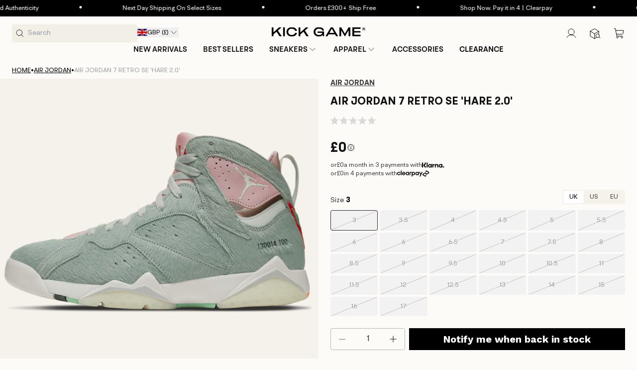

--- FILE ---
content_type: text/css
request_url: https://www.kickgame.co.uk/cdn/shop/t/358/assets/component-accordion.css?v=3634456030318780951762266868
body_size: -344
content:
.accordion summary{display:flex;position:relative;line-height:1}.accordion .summary__title{display:flex;flex:1}.accordion .summary__title+.icon-caret{height:calc(var(--font-heading-scale) * .6rem)}.accordion+.accordion{margin-top:0;border-top:none}.accordion{margin-bottom:0}.accordion__title{display:inline-block;max-width:calc(100% - 6rem);min-height:1.6rem;margin:0;word-break:break-word;font-size:15px;font-weight:600}.accordion .svg-wrapper{align-self:center;fill:rgb(var(--color-foreground));height:calc(var(--font-heading-scale) * 2rem);margin-right:calc(var(--font-heading-scale) * 1rem);width:calc(var(--font-heading-scale) * 2rem)}.accordion details[open]>summary .icon-caret{transform:rotate(180deg)}.accordion__content{word-break:break-word;overflow-x:auto;padding:0 .6rem}.accordion__content img{max-width:100%}product-info .accordion__content{color:#444}
/*# sourceMappingURL=/cdn/shop/t/358/assets/component-accordion.css.map?v=3634456030318780951762266868 */


--- FILE ---
content_type: text/plain; charset=utf-8
request_url: https://d-ipv6.mmapiws.com/ant_squire
body_size: 154
content:
kickgame.co.uk;019bc8eb-da4b-74c3-8b7a-d75f2934ec09:f74ea2987b56514d9d2770fc3c46c2bf045313de

--- FILE ---
content_type: text/javascript; charset=utf-8
request_url: https://www.kickgame.co.uk/products/air-jordan-7-retro-se-neutral-grey-ct8528-002.js
body_size: 1487
content:
{"id":7440583688381,"title":"Air Jordan 7 Retro SE 'Hare 2.0'","handle":"air-jordan-7-retro-se-neutral-grey-ct8528-002","description":"\u003cp\u003eThe Air Jordan 7 Retro SE ‘Hare 2.0’ pays homage to Bugs Bunny, Michael Jordan’s costar in a series of classic Jordan TV ads from the early ‘90s. The design replicates the look of the iconic Looney Tunes character, featuring a grey pony hair upper with contrasting Pink Foam on the Huarache-like collar and interior bootie. The style code for the original ‘Hare’ Jordan 7 is stamped on the lateral heel, while that shoe’s multi-color accents appear on the semi-translucent rubber outsole.\u003c\/p\u003e","published_at":"2023-02-15T13:27:41+00:00","created_at":"2023-02-15T13:27:42+00:00","vendor":"Air Jordan","type":"Air Jordan Shoes","tags":["Air Jordan 7","Hare","Low Retro","Retro"],"price":0,"price_min":0,"price_max":31500,"available":false,"price_varies":true,"compare_at_price":null,"compare_at_price_min":0,"compare_at_price_max":0,"compare_at_price_varies":false,"variants":[{"id":42662393610429,"title":"UK 3 | EU 35.5 | US 3.5","option1":"UK 3 | EU 35.5 | US 3.5","option2":null,"option3":null,"sku":"CT8528-002.3UK","requires_shipping":true,"taxable":true,"featured_image":null,"available":false,"name":"Air Jordan 7 Retro SE 'Hare 2.0' - UK 3 | EU 35.5 | US 3.5","public_title":"UK 3 | EU 35.5 | US 3.5","options":["UK 3 | EU 35.5 | US 3.5"],"price":0,"weight":2000,"compare_at_price":null,"inventory_management":"shopify","barcode":null,"quantity_rule":{"min":1,"max":null,"increment":1},"quantity_price_breaks":[],"requires_selling_plan":false,"selling_plan_allocations":[]},{"id":42662393643197,"title":"UK 3.5 | EU 36 | US 4","option1":"UK 3.5 | EU 36 | US 4","option2":null,"option3":null,"sku":"CT8528-002.3.5UK","requires_shipping":true,"taxable":true,"featured_image":null,"available":false,"name":"Air Jordan 7 Retro SE 'Hare 2.0' - UK 3.5 | EU 36 | US 4","public_title":"UK 3.5 | EU 36 | US 4","options":["UK 3.5 | EU 36 | US 4"],"price":0,"weight":2000,"compare_at_price":null,"inventory_management":"shopify","barcode":null,"quantity_rule":{"min":1,"max":null,"increment":1},"quantity_price_breaks":[],"requires_selling_plan":false,"selling_plan_allocations":[]},{"id":42662393675965,"title":"UK 4 | EU 36.5 | US 4.5","option1":"UK 4 | EU 36.5 | US 4.5","option2":null,"option3":null,"sku":"CT8528-002.4UK","requires_shipping":true,"taxable":true,"featured_image":null,"available":false,"name":"Air Jordan 7 Retro SE 'Hare 2.0' - UK 4 | EU 36.5 | US 4.5","public_title":"UK 4 | EU 36.5 | US 4.5","options":["UK 4 | EU 36.5 | US 4.5"],"price":0,"weight":2000,"compare_at_price":null,"inventory_management":"shopify","barcode":null,"quantity_rule":{"min":1,"max":null,"increment":1},"quantity_price_breaks":[],"requires_selling_plan":false,"selling_plan_allocations":[]},{"id":42662393708733,"title":"UK 4.5 | EU 37.5 | US 5","option1":"UK 4.5 | EU 37.5 | US 5","option2":null,"option3":null,"sku":"CT8528-002.4.5UK","requires_shipping":true,"taxable":true,"featured_image":null,"available":false,"name":"Air Jordan 7 Retro SE 'Hare 2.0' - UK 4.5 | EU 37.5 | US 5","public_title":"UK 4.5 | EU 37.5 | US 5","options":["UK 4.5 | EU 37.5 | US 5"],"price":0,"weight":2000,"compare_at_price":null,"inventory_management":"shopify","barcode":null,"quantity_rule":{"min":1,"max":null,"increment":1},"quantity_price_breaks":[],"requires_selling_plan":false,"selling_plan_allocations":[]},{"id":42662393741501,"title":"UK 5 | EU 38 | US 5.5","option1":"UK 5 | EU 38 | US 5.5","option2":null,"option3":null,"sku":"CT8528-002.5UK","requires_shipping":true,"taxable":true,"featured_image":null,"available":false,"name":"Air Jordan 7 Retro SE 'Hare 2.0' - UK 5 | EU 38 | US 5.5","public_title":"UK 5 | EU 38 | US 5.5","options":["UK 5 | EU 38 | US 5.5"],"price":0,"weight":2000,"compare_at_price":null,"inventory_management":"shopify","barcode":null,"quantity_rule":{"min":1,"max":null,"increment":1},"quantity_price_breaks":[],"requires_selling_plan":false,"selling_plan_allocations":[]},{"id":42662393774269,"title":"UK 5.5 | EU 38.5 | US 6","option1":"UK 5.5 | EU 38.5 | US 6","option2":null,"option3":null,"sku":"CT8528-002.5.5UK","requires_shipping":true,"taxable":true,"featured_image":null,"available":false,"name":"Air Jordan 7 Retro SE 'Hare 2.0' - UK 5.5 | EU 38.5 | US 6","public_title":"UK 5.5 | EU 38.5 | US 6","options":["UK 5.5 | EU 38.5 | US 6"],"price":0,"weight":2000,"compare_at_price":null,"inventory_management":"shopify","barcode":null,"quantity_rule":{"min":1,"max":null,"increment":1},"quantity_price_breaks":[],"requires_selling_plan":false,"selling_plan_allocations":[]},{"id":42662393807037,"title":"UK 6 | EU 39 | US 6.5","option1":"UK 6 | EU 39 | US 6.5","option2":null,"option3":null,"sku":"CT8528-002.6UK","requires_shipping":true,"taxable":true,"featured_image":null,"available":false,"name":"Air Jordan 7 Retro SE 'Hare 2.0' - UK 6 | EU 39 | US 6.5","public_title":"UK 6 | EU 39 | US 6.5","options":["UK 6 | EU 39 | US 6.5"],"price":0,"weight":2000,"compare_at_price":null,"inventory_management":"shopify","barcode":null,"quantity_rule":{"min":1,"max":null,"increment":1},"quantity_price_breaks":[],"requires_selling_plan":false,"selling_plan_allocations":[]},{"id":42662393839805,"title":"UK 6 | EU 40 | US 7","option1":"UK 6 | EU 40 | US 7","option2":null,"option3":null,"sku":"CT8528-002.6UK","requires_shipping":true,"taxable":true,"featured_image":null,"available":false,"name":"Air Jordan 7 Retro SE 'Hare 2.0' - UK 6 | EU 40 | US 7","public_title":"UK 6 | EU 40 | US 7","options":["UK 6 | EU 40 | US 7"],"price":0,"weight":2000,"compare_at_price":null,"inventory_management":"shopify","barcode":null,"quantity_rule":{"min":1,"max":null,"increment":1},"quantity_price_breaks":[],"requires_selling_plan":false,"selling_plan_allocations":[]},{"id":42662393872573,"title":"UK 6.5 | EU 40.5 | US 7.5","option1":"UK 6.5 | EU 40.5 | US 7.5","option2":null,"option3":null,"sku":"CT8528-002.6.5UK","requires_shipping":true,"taxable":true,"featured_image":null,"available":false,"name":"Air Jordan 7 Retro SE 'Hare 2.0' - UK 6.5 | EU 40.5 | US 7.5","public_title":"UK 6.5 | EU 40.5 | US 7.5","options":["UK 6.5 | EU 40.5 | US 7.5"],"price":0,"weight":2000,"compare_at_price":null,"inventory_management":"shopify","barcode":null,"quantity_rule":{"min":1,"max":null,"increment":1},"quantity_price_breaks":[],"requires_selling_plan":false,"selling_plan_allocations":[]},{"id":42662393905341,"title":"UK 7 | EU 41 | US 8","option1":"UK 7 | EU 41 | US 8","option2":null,"option3":null,"sku":"CT8528-002.7UK","requires_shipping":true,"taxable":true,"featured_image":null,"available":false,"name":"Air Jordan 7 Retro SE 'Hare 2.0' - UK 7 | EU 41 | US 8","public_title":"UK 7 | EU 41 | US 8","options":["UK 7 | EU 41 | US 8"],"price":0,"weight":2000,"compare_at_price":null,"inventory_management":"shopify","barcode":null,"quantity_rule":{"min":1,"max":null,"increment":1},"quantity_price_breaks":[],"requires_selling_plan":false,"selling_plan_allocations":[]},{"id":42662393938109,"title":"UK 7.5 | EU 42 | US 8.5","option1":"UK 7.5 | EU 42 | US 8.5","option2":null,"option3":null,"sku":"CT8528-002.7.5UK","requires_shipping":true,"taxable":true,"featured_image":null,"available":false,"name":"Air Jordan 7 Retro SE 'Hare 2.0' - UK 7.5 | EU 42 | US 8.5","public_title":"UK 7.5 | EU 42 | US 8.5","options":["UK 7.5 | EU 42 | US 8.5"],"price":0,"weight":2000,"compare_at_price":null,"inventory_management":"shopify","barcode":null,"quantity_rule":{"min":1,"max":null,"increment":1},"quantity_price_breaks":[],"requires_selling_plan":false,"selling_plan_allocations":[]},{"id":42662393970877,"title":"UK 8 | EU 42.5 | US 9","option1":"UK 8 | EU 42.5 | US 9","option2":null,"option3":null,"sku":"CT8528-002.8UK","requires_shipping":true,"taxable":true,"featured_image":null,"available":false,"name":"Air Jordan 7 Retro SE 'Hare 2.0' - UK 8 | EU 42.5 | US 9","public_title":"UK 8 | EU 42.5 | US 9","options":["UK 8 | EU 42.5 | US 9"],"price":0,"weight":2000,"compare_at_price":null,"inventory_management":"shopify","barcode":null,"quantity_rule":{"min":1,"max":null,"increment":1},"quantity_price_breaks":[],"requires_selling_plan":false,"selling_plan_allocations":[]},{"id":42662394003645,"title":"UK 8.5 | EU 43 | US 9.5","option1":"UK 8.5 | EU 43 | US 9.5","option2":null,"option3":null,"sku":"CT8528-002.8.5UK","requires_shipping":true,"taxable":true,"featured_image":null,"available":false,"name":"Air Jordan 7 Retro SE 'Hare 2.0' - UK 8.5 | EU 43 | US 9.5","public_title":"UK 8.5 | EU 43 | US 9.5","options":["UK 8.5 | EU 43 | US 9.5"],"price":0,"weight":2000,"compare_at_price":null,"inventory_management":"shopify","barcode":null,"quantity_rule":{"min":1,"max":null,"increment":1},"quantity_price_breaks":[],"requires_selling_plan":false,"selling_plan_allocations":[]},{"id":42662394036413,"title":"UK 9 | EU 44 | US 10","option1":"UK 9 | EU 44 | US 10","option2":null,"option3":null,"sku":"CT8528-002.9UK","requires_shipping":true,"taxable":true,"featured_image":null,"available":false,"name":"Air Jordan 7 Retro SE 'Hare 2.0' - UK 9 | EU 44 | US 10","public_title":"UK 9 | EU 44 | US 10","options":["UK 9 | EU 44 | US 10"],"price":0,"weight":2000,"compare_at_price":null,"inventory_management":"shopify","barcode":null,"quantity_rule":{"min":1,"max":null,"increment":1},"quantity_price_breaks":[],"requires_selling_plan":false,"selling_plan_allocations":[]},{"id":42662394069181,"title":"UK 9.5 | EU 44.5 | US 10.5","option1":"UK 9.5 | EU 44.5 | US 10.5","option2":null,"option3":null,"sku":"CT8528-002.9.5UK","requires_shipping":true,"taxable":true,"featured_image":null,"available":false,"name":"Air Jordan 7 Retro SE 'Hare 2.0' - UK 9.5 | EU 44.5 | US 10.5","public_title":"UK 9.5 | EU 44.5 | US 10.5","options":["UK 9.5 | EU 44.5 | US 10.5"],"price":0,"weight":2000,"compare_at_price":null,"inventory_management":"shopify","barcode":null,"quantity_rule":{"min":1,"max":null,"increment":1},"quantity_price_breaks":[],"requires_selling_plan":false,"selling_plan_allocations":[]},{"id":42662394101949,"title":"UK 10 | EU 45 | US 11","option1":"UK 10 | EU 45 | US 11","option2":null,"option3":null,"sku":"CT8528-002.10UK","requires_shipping":true,"taxable":true,"featured_image":null,"available":false,"name":"Air Jordan 7 Retro SE 'Hare 2.0' - UK 10 | EU 45 | US 11","public_title":"UK 10 | EU 45 | US 11","options":["UK 10 | EU 45 | US 11"],"price":0,"weight":2000,"compare_at_price":null,"inventory_management":"shopify","barcode":null,"quantity_rule":{"min":1,"max":null,"increment":1},"quantity_price_breaks":[],"requires_selling_plan":false,"selling_plan_allocations":[]},{"id":42662394134717,"title":"UK 10.5 | EU 45.5 | US 11.5","option1":"UK 10.5 | EU 45.5 | US 11.5","option2":null,"option3":null,"sku":"CT8528-002.10.5UK","requires_shipping":true,"taxable":true,"featured_image":null,"available":false,"name":"Air Jordan 7 Retro SE 'Hare 2.0' - UK 10.5 | EU 45.5 | US 11.5","public_title":"UK 10.5 | EU 45.5 | US 11.5","options":["UK 10.5 | EU 45.5 | US 11.5"],"price":0,"weight":2000,"compare_at_price":null,"inventory_management":"shopify","barcode":null,"quantity_rule":{"min":1,"max":null,"increment":1},"quantity_price_breaks":[],"requires_selling_plan":false,"selling_plan_allocations":[]},{"id":42662394167485,"title":"UK 11 | EU 46 | US 12","option1":"UK 11 | EU 46 | US 12","option2":null,"option3":null,"sku":"CT8528-002.11UK","requires_shipping":true,"taxable":true,"featured_image":null,"available":false,"name":"Air Jordan 7 Retro SE 'Hare 2.0' - UK 11 | EU 46 | US 12","public_title":"UK 11 | EU 46 | US 12","options":["UK 11 | EU 46 | US 12"],"price":0,"weight":2000,"compare_at_price":null,"inventory_management":"shopify","barcode":null,"quantity_rule":{"min":1,"max":null,"increment":1},"quantity_price_breaks":[],"requires_selling_plan":false,"selling_plan_allocations":[]},{"id":42662394200253,"title":"UK 11.5 | EU 47 | US 12.5","option1":"UK 11.5 | EU 47 | US 12.5","option2":null,"option3":null,"sku":"CT8528-002.11.5UK","requires_shipping":true,"taxable":true,"featured_image":null,"available":false,"name":"Air Jordan 7 Retro SE 'Hare 2.0' - UK 11.5 | EU 47 | US 12.5","public_title":"UK 11.5 | EU 47 | US 12.5","options":["UK 11.5 | EU 47 | US 12.5"],"price":0,"weight":2000,"compare_at_price":null,"inventory_management":"shopify","barcode":null,"quantity_rule":{"min":1,"max":null,"increment":1},"quantity_price_breaks":[],"requires_selling_plan":false,"selling_plan_allocations":[]},{"id":42662394233021,"title":"UK 12 | EU 47.5 | US 13","option1":"UK 12 | EU 47.5 | US 13","option2":null,"option3":null,"sku":"CT8528-002.12UK","requires_shipping":true,"taxable":false,"featured_image":null,"available":false,"name":"Air Jordan 7 Retro SE 'Hare 2.0' - UK 12 | EU 47.5 | US 13","public_title":"UK 12 | EU 47.5 | US 13","options":["UK 12 | EU 47.5 | US 13"],"price":10499,"weight":2000,"compare_at_price":null,"inventory_management":"shopify","barcode":"623308","quantity_rule":{"min":1,"max":null,"increment":1},"quantity_price_breaks":[],"requires_selling_plan":false,"selling_plan_allocations":[]},{"id":42662394265789,"title":"UK 12.5 | EU 48 | US 13.5","option1":"UK 12.5 | EU 48 | US 13.5","option2":null,"option3":null,"sku":"CT8528-002.12.5UK","requires_shipping":true,"taxable":true,"featured_image":null,"available":false,"name":"Air Jordan 7 Retro SE 'Hare 2.0' - UK 12.5 | EU 48 | US 13.5","public_title":"UK 12.5 | EU 48 | US 13.5","options":["UK 12.5 | EU 48 | US 13.5"],"price":0,"weight":2000,"compare_at_price":null,"inventory_management":"shopify","barcode":null,"quantity_rule":{"min":1,"max":null,"increment":1},"quantity_price_breaks":[],"requires_selling_plan":false,"selling_plan_allocations":[]},{"id":42662394298557,"title":"UK 13 | EU 48.5 | US 14","option1":"UK 13 | EU 48.5 | US 14","option2":null,"option3":null,"sku":"CT8528-002.13UK","requires_shipping":true,"taxable":true,"featured_image":null,"available":false,"name":"Air Jordan 7 Retro SE 'Hare 2.0' - UK 13 | EU 48.5 | US 14","public_title":"UK 13 | EU 48.5 | US 14","options":["UK 13 | EU 48.5 | US 14"],"price":0,"weight":2000,"compare_at_price":null,"inventory_management":"shopify","barcode":null,"quantity_rule":{"min":1,"max":null,"increment":1},"quantity_price_breaks":[],"requires_selling_plan":false,"selling_plan_allocations":[]},{"id":42662394331325,"title":"UK 14 | EU 49.5 | US 15","option1":"UK 14 | EU 49.5 | US 15","option2":null,"option3":null,"sku":"CT8528-002.14UK","requires_shipping":true,"taxable":false,"featured_image":null,"available":false,"name":"Air Jordan 7 Retro SE 'Hare 2.0' - UK 14 | EU 49.5 | US 15","public_title":"UK 14 | EU 49.5 | US 15","options":["UK 14 | EU 49.5 | US 15"],"price":31500,"weight":2000,"compare_at_price":null,"inventory_management":"shopify","barcode":"589323","quantity_rule":{"min":1,"max":null,"increment":1},"quantity_price_breaks":[],"requires_selling_plan":false,"selling_plan_allocations":[]},{"id":42662394364093,"title":"UK 15 | EU 50.5 | US 16","option1":"UK 15 | EU 50.5 | US 16","option2":null,"option3":null,"sku":"CT8528-002.15UK","requires_shipping":true,"taxable":true,"featured_image":null,"available":false,"name":"Air Jordan 7 Retro SE 'Hare 2.0' - UK 15 | EU 50.5 | US 16","public_title":"UK 15 | EU 50.5 | US 16","options":["UK 15 | EU 50.5 | US 16"],"price":0,"weight":2000,"compare_at_price":null,"inventory_management":"shopify","barcode":null,"quantity_rule":{"min":1,"max":null,"increment":1},"quantity_price_breaks":[],"requires_selling_plan":false,"selling_plan_allocations":[]},{"id":42662394396861,"title":"UK 16 | EU 51.5 | US 17","option1":"UK 16 | EU 51.5 | US 17","option2":null,"option3":null,"sku":"CT8528-002.16UK","requires_shipping":true,"taxable":true,"featured_image":null,"available":false,"name":"Air Jordan 7 Retro SE 'Hare 2.0' - UK 16 | EU 51.5 | US 17","public_title":"UK 16 | EU 51.5 | US 17","options":["UK 16 | EU 51.5 | US 17"],"price":0,"weight":2000,"compare_at_price":null,"inventory_management":"shopify","barcode":null,"quantity_rule":{"min":1,"max":null,"increment":1},"quantity_price_breaks":[],"requires_selling_plan":false,"selling_plan_allocations":[]},{"id":42662394429629,"title":"UK 17 | EU 52.5 | US 18","option1":"UK 17 | EU 52.5 | US 18","option2":null,"option3":null,"sku":"CT8528-002.17UK","requires_shipping":true,"taxable":true,"featured_image":null,"available":false,"name":"Air Jordan 7 Retro SE 'Hare 2.0' - UK 17 | EU 52.5 | US 18","public_title":"UK 17 | EU 52.5 | US 18","options":["UK 17 | EU 52.5 | US 18"],"price":0,"weight":2000,"compare_at_price":null,"inventory_management":"shopify","barcode":null,"quantity_rule":{"min":1,"max":null,"increment":1},"quantity_price_breaks":[],"requires_selling_plan":false,"selling_plan_allocations":[]}],"images":["\/\/cdn.shopify.com\/s\/files\/1\/0255\/9429\/8467\/products\/air-jordan-7-retro-hare-20-CT8528-002_1.png?v=1676468051","\/\/cdn.shopify.com\/s\/files\/1\/0255\/9429\/8467\/products\/air-jordan-7-retro-hare-20-CT8528-002_2.jpg?v=1676468054","\/\/cdn.shopify.com\/s\/files\/1\/0255\/9429\/8467\/products\/air-jordan-7-retro-hare-20-CT8528-002_3.jpg?v=1676467871","\/\/cdn.shopify.com\/s\/files\/1\/0255\/9429\/8467\/products\/air-jordan-7-retro-hare-20-CT8528-002_4.jpg?v=1676467874","\/\/cdn.shopify.com\/s\/files\/1\/0255\/9429\/8467\/products\/air-jordan-7-retro-hare-20-CT8528-002_5.jpg?v=1676467878"],"featured_image":"\/\/cdn.shopify.com\/s\/files\/1\/0255\/9429\/8467\/products\/air-jordan-7-retro-hare-20-CT8528-002_1.png?v=1676468051","options":[{"name":"Size","position":1,"values":["UK 3 | EU 35.5 | US 3.5","UK 3.5 | EU 36 | US 4","UK 4 | EU 36.5 | US 4.5","UK 4.5 | EU 37.5 | US 5","UK 5 | EU 38 | US 5.5","UK 5.5 | EU 38.5 | US 6","UK 6 | EU 39 | US 6.5","UK 6 | EU 40 | US 7","UK 6.5 | EU 40.5 | US 7.5","UK 7 | EU 41 | US 8","UK 7.5 | EU 42 | US 8.5","UK 8 | EU 42.5 | US 9","UK 8.5 | EU 43 | US 9.5","UK 9 | EU 44 | US 10","UK 9.5 | EU 44.5 | US 10.5","UK 10 | EU 45 | US 11","UK 10.5 | EU 45.5 | US 11.5","UK 11 | EU 46 | US 12","UK 11.5 | EU 47 | US 12.5","UK 12 | EU 47.5 | US 13","UK 12.5 | EU 48 | US 13.5","UK 13 | EU 48.5 | US 14","UK 14 | EU 49.5 | US 15","UK 15 | EU 50.5 | US 16","UK 16 | EU 51.5 | US 17","UK 17 | EU 52.5 | US 18"]}],"url":"\/products\/air-jordan-7-retro-se-neutral-grey-ct8528-002","media":[{"alt":"Air Jordan 7 Retro SE 'Hare 2.0' - Kick Game","id":25424697163965,"position":1,"preview_image":{"aspect_ratio":1.0,"height":1350,"width":1350,"src":"https:\/\/cdn.shopify.com\/s\/files\/1\/0255\/9429\/8467\/products\/air-jordan-7-retro-hare-20-CT8528-002_1.png?v=1676468051"},"aspect_ratio":1.0,"height":1350,"media_type":"image","src":"https:\/\/cdn.shopify.com\/s\/files\/1\/0255\/9429\/8467\/products\/air-jordan-7-retro-hare-20-CT8528-002_1.png?v=1676468051","width":1350},{"alt":"Air Jordan 7 Retro SE 'Hare 2.0' - Kick Game","id":25424697196733,"position":2,"preview_image":{"aspect_ratio":1.0,"height":1800,"width":1800,"src":"https:\/\/cdn.shopify.com\/s\/files\/1\/0255\/9429\/8467\/products\/air-jordan-7-retro-hare-20-CT8528-002_2.jpg?v=1676468054"},"aspect_ratio":1.0,"height":1800,"media_type":"image","src":"https:\/\/cdn.shopify.com\/s\/files\/1\/0255\/9429\/8467\/products\/air-jordan-7-retro-hare-20-CT8528-002_2.jpg?v=1676468054","width":1800},{"alt":"Air Jordan 7 Retro SE 'Hare 2.0' - Kick Game","id":25424697229501,"position":3,"preview_image":{"aspect_ratio":1.0,"height":1800,"width":1800,"src":"https:\/\/cdn.shopify.com\/s\/files\/1\/0255\/9429\/8467\/products\/air-jordan-7-retro-hare-20-CT8528-002_3.jpg?v=1676467871"},"aspect_ratio":1.0,"height":1800,"media_type":"image","src":"https:\/\/cdn.shopify.com\/s\/files\/1\/0255\/9429\/8467\/products\/air-jordan-7-retro-hare-20-CT8528-002_3.jpg?v=1676467871","width":1800},{"alt":"Air Jordan 7 Retro SE 'Hare 2.0' - Kick Game","id":25424697262269,"position":4,"preview_image":{"aspect_ratio":1.0,"height":1800,"width":1800,"src":"https:\/\/cdn.shopify.com\/s\/files\/1\/0255\/9429\/8467\/products\/air-jordan-7-retro-hare-20-CT8528-002_4.jpg?v=1676467874"},"aspect_ratio":1.0,"height":1800,"media_type":"image","src":"https:\/\/cdn.shopify.com\/s\/files\/1\/0255\/9429\/8467\/products\/air-jordan-7-retro-hare-20-CT8528-002_4.jpg?v=1676467874","width":1800},{"alt":"Air Jordan 7 Retro SE 'Hare 2.0' - Kick Game","id":25424697295037,"position":5,"preview_image":{"aspect_ratio":1.0,"height":1800,"width":1800,"src":"https:\/\/cdn.shopify.com\/s\/files\/1\/0255\/9429\/8467\/products\/air-jordan-7-retro-hare-20-CT8528-002_5.jpg?v=1676467878"},"aspect_ratio":1.0,"height":1800,"media_type":"image","src":"https:\/\/cdn.shopify.com\/s\/files\/1\/0255\/9429\/8467\/products\/air-jordan-7-retro-hare-20-CT8528-002_5.jpg?v=1676467878","width":1800}],"requires_selling_plan":false,"selling_plan_groups":[]}

--- FILE ---
content_type: text/javascript
request_url: https://www.kickgame.co.uk/cdn/shop/t/358/compiled_assets/scripts.js?v=441750
body_size: 1652
content:
(function(){var __sections__={};(function(){for(var i=0,s=document.getElementById("sections-script").getAttribute("data-sections").split(",");i<s.length;i++)__sections__[s[i]]=!0})(),function(){if(__sections__.header)try{let mouseIsDown2=function(e){isDown=!0,startX=e.pageX-desktopBrandImages.offsetLeft,scrollLeft=desktopBrandImages.scrollLeft},mouseUp2=function(e){isDown=!1},mouseLeave2=function(e){isDown=!1},mouseMove2=function(e){if(isDown){e.preventDefault();const walkX=(e.pageX-desktopBrandImages.offsetLeft-startX)*1;desktopBrandImages.scrollLeft=scrollLeft-walkX}};var mouseIsDown=mouseIsDown2,mouseUp=mouseUp2,mouseLeave=mouseLeave2,mouseMove=mouseMove2;class StickyHeader extends HTMLElement{constructor(){super()}connectedCallback(){this.header=document.querySelector(".section-header"),this.stickyHeader=document.querySelector("sticky-header"),this.headerIsAlwaysSticky=this.getAttribute("data-sticky-type")==="always"||this.getAttribute("data-sticky-type")==="reduce-logo-size",this.navOnScrollUp=this.getAttribute("data-sticky-type")==="nav-on-scroll-up",this.nav=this.querySelector(".js-nav"),this.headerBounds={},this.setHeaderHeight(),window.matchMedia("(max-width: 1200px)").addEventListener("change",this.setHeaderHeight.bind(this)),this.navOnScrollUp&&document.documentElement.style.setProperty("--header-nav-height",`${this.nav.offsetHeight}px`),(this.headerIsAlwaysSticky||this.navOnScrollUp)&&this.header.classList.add("shopify-section-header-sticky"),this.currentScrollTop=0,this.preventReveal=!1,this.predictiveSearch=this.querySelector("predictive-search"),this.onScrollHandler=this.onScroll.bind(this),this.hideHeaderOnScrollUp=()=>this.preventReveal=!0,this.addEventListener("preventHeaderReveal",this.hideHeaderOnScrollUp),window.addEventListener("scroll",event=>{this.onScrollHandler(event)},!1),this.createObserver()}setStickyHeaderHeight(){if(this.stickyHeader){document.documentElement.style.setProperty("--sticky-header-height",`${this.stickyHeader.offsetHeight}px`);const announcementBar=document.querySelector(".section-announcement-bar");let stickyHeaderHeightWithAnnouncementBar=this.stickyHeader.offsetHeight;announcementBar&&(stickyHeaderHeightWithAnnouncementBar=this.stickyHeader.offsetHeight+announcementBar.offsetHeight),document.documentElement.style.setProperty("--sticky-header-height-with-announcement-bar",`${stickyHeaderHeightWithAnnouncementBar}px`)}}setHeaderHeight(){document.documentElement.style.setProperty("--header-height",`${this.header.offsetHeight}px`),this.setStickyHeaderHeight()}disconnectedCallback(){this.removeEventListener("preventHeaderReveal",this.hideHeaderOnScrollUp),window.removeEventListener("scroll",this.onScrollHandler)}createObserver(){new IntersectionObserver((entries,observer2)=>{this.headerBounds=entries[0].intersectionRect,observer2.disconnect()}).observe(this.header)}onScroll(){const scrollTop=window.pageYOffset||document.documentElement.scrollTop,colorScheme=this.header.querySelector("sticky-header").dataset.colorScheme,stickyColorScheme=this.header.querySelector("sticky-header").dataset.stickyColorScheme;if(!(this.predictiveSearch&&this.predictiveSearch.isOpen)){if(scrollTop>this.currentScrollTop&&scrollTop>this.headerBounds.bottom){if(this.header.classList.add("scrolled-past-header"),this.header.querySelector("sticky-header").classList.remove(colorScheme),this.header.querySelector("sticky-header").classList.add(stickyColorScheme),this.navOnScrollUp&&this.header.classList.add("shopify-section-header-nav-hidden"),this.setStickyHeaderHeight(),this.preventHide)return;requestAnimationFrame(this.hide.bind(this))}else scrollTop<this.currentScrollTop&&scrollTop>this.headerBounds.bottom?(this.header.classList.add("scrolled-past-header"),this.preventReveal?(window.clearTimeout(this.isScrolling),this.isScrolling=setTimeout(()=>{this.preventReveal=!1},66),requestAnimationFrame(this.hide.bind(this))):requestAnimationFrame(this.reveal.bind(this))):scrollTop<=this.headerBounds.top&&(this.header.classList.remove("scrolled-past-header"),this.header.querySelector("sticky-header").classList.add(colorScheme),this.header.querySelector("sticky-header").classList.remove(stickyColorScheme),this.navOnScrollUp&&this.header.classList.remove("shopify-section-header-nav-hidden"),this.setStickyHeaderHeight(),requestAnimationFrame(this.reset.bind(this)));this.currentScrollTop=scrollTop}}hide(){this.headerIsAlwaysSticky||this.navOnScrollUp||(this.header.classList.add("shopify-section-header-hidden","shopify-section-header-sticky"),this.closeMenuDisclosure(),this.closeSearchModal())}reveal(){this.headerIsAlwaysSticky||this.navOnScrollUp||(this.header.classList.add("shopify-section-header-sticky","animate"),this.header.classList.remove("shopify-section-header-hidden"))}reset(){this.headerIsAlwaysSticky||this.navOnScrollUp||this.header.classList.remove("shopify-section-header-hidden","shopify-section-header-sticky","animate")}closeMenuDisclosure(){this.disclosures=this.disclosures||this.header.querySelectorAll("header-menu"),this.disclosures.forEach(disclosure=>disclosure.close())}closeSearchModal(){this.searchModal=this.searchModal||this.header.querySelector("details-modal"),this.searchModal.close(!1)}}customElements.define("sticky-header",StickyHeader),document.querySelector(".header__inline-menu").querySelectorAll("details").forEach(item=>{const summary=item.querySelector("summary");item.addEventListener("mouseover",()=>{item.classList.contains("closing")&&item.classList.remove("closing"),item.setAttribute("open",!0),summary.setAttribute("aria-expanded","true")}),item.addEventListener("mouseleave",()=>{item.classList.add("closing"),summary.setAttribute("aria-expanded","false")}),item.addEventListener("animationend",e=>{e.animationName==="close-megamenu"&&(item.classList.remove("closing"),item.removeAttribute("open"))})});const desktopBrandImages=document.querySelector(".megamenu-logo-images");let startX,scrollLeft,isDown;desktopBrandImages.addEventListener("mousedown",e=>mouseIsDown2(e)),desktopBrandImages.addEventListener("mouseup",e=>mouseUp2(e)),desktopBrandImages.addEventListener("mouseleave",e=>mouseLeave2(e)),desktopBrandImages.addEventListener("mousemove",e=>mouseMove2(e))}catch(e){console.error(e)}}(),function(){if(__sections__["main-collection-product-grid"])try{const quickLinkLists=document.querySelectorAll(".collection-quick-link-list").forEach(quickLinkList=>{let startX,scrollLeft,isDown;quickLinkList.addEventListener("mousedown",e=>mouseIsDown(e)),quickLinkList.addEventListener("mouseup",e=>mouseUp(e)),quickLinkList.addEventListener("mouseleave",e=>mouseLeave(e)),quickLinkList.addEventListener("mousemove",e=>mouseMove(e));function mouseIsDown(e){isDown=!0,startX=e.pageX-quickLinkList.offsetLeft,scrollLeft=quickLinkList.scrollLeft}function mouseUp(e){isDown=!1}function mouseLeave(e){isDown=!1}function mouseMove(e){if(isDown){e.preventDefault();const walkX=(e.pageX-quickLinkList.offsetLeft-startX)*1;quickLinkList.scrollLeft=scrollLeft-walkX}}})}catch(e){console.error(e)}}(),function(){if(!(!__sections__["multiple-category"]&&!Shopify.designMode))try{if(!customElements.get("quick-brand")){class QuickBrand extends HTMLElement{connectedCallback(){this.lists=this.querySelectorAll(".collection-quick-link-list"),!(!this.lists||this.lists.length===0)&&(this.classList.remove("ready"),setTimeout(()=>{this.lists.forEach(list=>{this.updateJustify(list),this.enableDragScroll(list)}),this.classList.add("ready")},100),this.resizeHandler=()=>{this.lists.forEach(list=>this.updateJustify(list))},window.addEventListener("resize",this.resizeHandler))}disconnectedCallback(){this.resizeHandler&&window.removeEventListener("resize",this.resizeHandler)}updateJustify(list){if(!list)return;const totalWidth=Array.from(list.children).reduce((acc,li)=>acc+li.offsetWidth+parseFloat(getComputedStyle(li).marginRight||0),0),containerWidth=list.clientWidth;list.style.justifyContent=totalWidth<containerWidth?"center":"flex-start"}enableDragScroll(list){if(!list)return;const enableDesktopScroll=this.dataset.enableDesktopScroll==="true";if(!(window.innerWidth<768?!0:enableDesktopScroll))return;let startX=0,scrollLeft=0,isDown=!1,hasMoved=!1;list.classList.add("draggable");const handleMouseDown=e=>{e.button===0&&(isDown=!0,hasMoved=!1,list.classList.add("dragging"),startX=e.pageX-list.offsetLeft,scrollLeft=list.scrollLeft)},handleMouseMove=e=>{if(!isDown)return;e.preventDefault(),e.stopPropagation();const walk=(e.pageX-list.offsetLeft-startX)*1.5;Math.abs(walk)>3&&(hasMoved=!0),list.scrollLeft=scrollLeft-walk},handleMouseUp=e=>{isDown&&(isDown=!1,list.classList.remove("dragging"))},handleMouseLeave=e=>{isDown&&(isDown=!1,list.classList.remove("dragging"))},handleTouchStart=e=>{isDown=!0,hasMoved=!1,startX=e.touches[0].pageX-list.offsetLeft,scrollLeft=list.scrollLeft},handleTouchMove=e=>{if(!isDown)return;const walk=(e.touches[0].pageX-list.offsetLeft-startX)*1.5;Math.abs(walk)>5&&(hasMoved=!0,e.preventDefault()),list.scrollLeft=scrollLeft-walk},handleTouchEnd=e=>{isDown=!1},handleClick=e=>{if(hasMoved)return e.preventDefault(),e.stopPropagation(),e.stopImmediatePropagation(),hasMoved=!1,!1};list.removeEventListener("mousedown",list._mouseDownHandler),list.removeEventListener("mousemove",list._mouseMoveHandler),list.removeEventListener("mouseup",list._mouseUpHandler),list.removeEventListener("mouseleave",list._mouseLeaveHandler),list.removeEventListener("touchstart",list._touchStartHandler),list.removeEventListener("touchmove",list._touchMoveHandler),list.removeEventListener("touchend",list._touchEndHandler),list.removeEventListener("click",list._clickHandler,!0),list._mouseDownHandler=handleMouseDown,list._mouseMoveHandler=handleMouseMove,list._mouseUpHandler=handleMouseUp,list._mouseLeaveHandler=handleMouseLeave,list._touchStartHandler=handleTouchStart,list._touchMoveHandler=handleTouchMove,list._touchEndHandler=handleTouchEnd,list._clickHandler=handleClick,list.addEventListener("mousedown",handleMouseDown,{passive:!1}),list.addEventListener("mousemove",handleMouseMove,{passive:!1}),list.addEventListener("mouseup",handleMouseUp,{passive:!0}),list.addEventListener("mouseleave",handleMouseLeave,{passive:!0}),list.addEventListener("touchstart",handleTouchStart,{passive:!0}),list.addEventListener("touchmove",handleTouchMove,{passive:!1}),list.addEventListener("touchend",handleTouchEnd,{passive:!0}),list.addEventListener("click",handleClick,{capture:!0,passive:!1})}}customElements.define("quick-brand",QuickBrand)}}catch(e){console.error(e)}}()})();
//# sourceMappingURL=/cdn/shop/t/358/compiled_assets/scripts.js.map?v=441750
